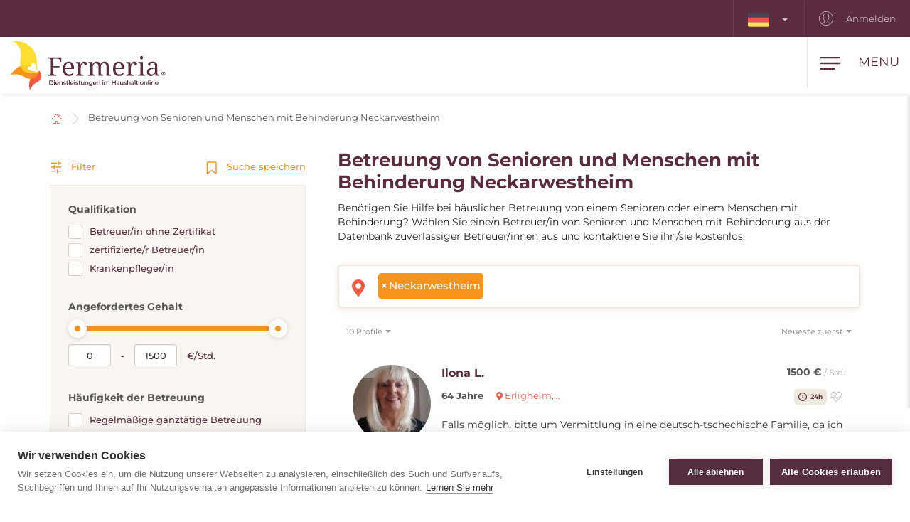

--- FILE ---
content_type: text/html; charset=utf-8
request_url: https://www.fermeria.de/betreuung-seniorenbetreuung-neckarwestheim
body_size: 8749
content:
<!DOCTYPE html>
<html lang="de">
<head>
    <meta name="viewport" content="user-scalable=no, width=device-width, initial-scale=1, maximum-scale=1">
    <meta http-equiv="X-UA-Compatible" content="IE=edge,chrome=1">
    <meta charset="UTF-8">
    <meta name="robots" content="index,follow">

    <title id="snippet--title">        Betreuung von Senioren und Menschen mit Behinderung Neckarwestheim
 | Fermeria</title>
    <meta name="keywords" content="        Betreuung von Senioren und Menschen mit Behinderung Neckarwestheim
">
    <meta name="description" content="        Betreuung von Senioren und Menschen mit Behinderung Neckarwestheim. Betreuung von Senioren im Wohnumfeld. Wählen Sie eine/n zuverlässige/n…">

    <link rel="apple-touch-icon" sizes="57x57" href="/assets/favicon/apple-icon-57x57.png">
    <link rel="apple-touch-icon" sizes="60x60" href="/assets/favicon/apple-icon-60x60.png">
    <link rel="apple-touch-icon" sizes="72x72" href="/assets/favicon/apple-icon-72x72.png">
    <link rel="apple-touch-icon" sizes="76x76" href="/assets/favicon/apple-icon-76x76.png">
    <link rel="apple-touch-icon" sizes="114x114" href="/assets/favicon/apple-icon-114x114.png">
    <link rel="apple-touch-icon" sizes="120x120" href="/assets/favicon/apple-icon-120x120.png">
    <link rel="apple-touch-icon" sizes="144x144" href="/assets/favicon/apple-icon-144x144.png">
    <link rel="apple-touch-icon" sizes="152x152" href="/assets/favicon/apple-icon-152x152.png">
    <link rel="apple-touch-icon" sizes="180x180" href="/assets/favicon/apple-icon-180x180.png">
    <link rel="icon" type="image/png" sizes="192x192" href="/assets/favicon/android-icon-192x192.png">
    <link rel="icon" type="image/png" sizes="32x32" href="/assets/favicon/favicon-32x32.png">
    <link rel="icon" type="image/png" sizes="96x96" href="/assets/favicon/favicon-96x96.png">
    <link rel="icon" type="image/png" sizes="16x16" href="/assets/favicon/favicon-16x16.png">
    <link rel="manifest" href="/assets/favicon/manifest.json">

    <meta name="msapplication-TileColor" content="#ffffff">
    <meta name="msapplication-TileImage" content="/assets/favicon/ms-icon-144x144.png">
    <meta name="theme-color" content="#ffffff">

<link rel="stylesheet" type="text/css" href="/webtemp/cssloader-2e325c818679.css?1768391018">
    <link rel="stylesheet" type="text/css" href="/assets/fonts/icomoon/style.css">

    <meta name="author" content="Fermeria">
    <meta property="og:title" content="        Betreuung von Senioren und Menschen mit Behinderung Neckarwestheim
">
    <meta property="og:url" content="https://www.fermeria.de/betreuung-seniorenbetreuung-neckarwestheim">
    <meta property="og:site_name" content="Fermeria">
    <meta property="og:description" content="        Betreuung von Senioren und Menschen mit Behinderung Neckarwestheim. Betreuung von Senioren im Wohnumfeld. Wählen Sie eine/n zuverlässige/n Seniorenbetreuer/in aus und kontaktieren Sie ihn/sie kostenlos.
">
    <meta property="og:type" content="website">

        <meta property="og:image" content="https://www.fermeria.de/thumbs/400x400-fix-80/1-9237-starcek.jpg">
        <meta property="og:image:width" content="400">
        <meta property="og:image:height" content="400">


    <script type="text/javascript">
var cpm = {};
(function(h,u,b){
var d=h.getElementsByTagName("script")[0],e=h.createElement("script");
e.async=true;e.src='https://cookiehub.net/c2/e604a7d4.js';
e.onload=function(){u.cookiehub.load(b);};
d.parentNode.insertBefore(e,d);
})(document,window,cpm);
</script>

    <!-- display the login prompt -->
<script src="https://accounts.google.com/gsi/client" async defer></script>
    <div id="g_id_onload"
         data-client_id="264563794906-ttcn7lbbv96scujsa8fnth5nm4cj606i.apps.googleusercontent.com"
         data-context="signin"
         data-callback="googleLoginEndpoint"
         data-close_on_tap_outside="false">
    </div>

<script>
    // callback function that will be called when the user is successfully logged-in with Google
    function googleLoginEndpoint(googleUser) {
        $.nette.ajax({
            method: "POST",
            url: "https://www.fermeria.de/betreuung-seniorenbetreuung-neckarwestheim?do=GoogleOneTapAuthorize",
            data: {"id_token":googleUser.credential}
        }).done(function(payload) {
            console.log(payload);
        });
    }
</script>


        <script>
            window.dataLayer = window.dataLayer || [];
            function gtag(){ dataLayer.push(arguments) };
        </script>

        <script>





        </script>

        <!-- Google Tag Manager -->
        <script>
            (function(w,d,s,l,i){ w[l]=w[l]||[];w[l].push({ 'gtm.start':
                    new Date().getTime(),event:'gtm.js'});var f=d.getElementsByTagName(s)[0],
                j=d.createElement(s),dl=l!='dataLayer'?'&l='+l:'';j.async=true;j.src=
                'https://www.googletagmanager.com/gtm.js?id='+i+dl;f.parentNode.insertBefore(j,f);
            })(window,document,'script','dataLayer',"GTM-KTVFKP3");
        </script>
        <!-- End Google Tag Manager -->

            <link rel="canonical" href="https://www.fermeria.de/betreuung-seniorenbetreuung-neckarwestheim">

</head>

<body  class="page page-de     noscroll
 " id="bodySetting" data-filter-country="Postleitzahl oder Ort eingeben">

    <!-- Google Tag Manager (noscript) -->
    <noscript><iframe src="https://www.googletagmanager.com/ns.html?id=GTM-KTVFKP3" height="0" width="0" style="display:none;visibility:hidden"></iframe></noscript>
    <!-- End Google Tag Manager (noscript) -->



    <div class="blur-filter">
        <main>
            <div class="container">    <ol class="breadcrumb hidden-print" vocab="http://schema.org/" typeof="BreadcrumbList">
        <li property="itemListElement" typeof="ListItem">
            <a property="item" typeof="WebPage" href="/">
                <img loading="lazy" src="/assets/icons/home.svg" width="19" height="17" alt="Startseite">
                <span property="name" class="hidden">Startseite</span>
            </a>
            <meta property="position" content="1">
        </li>
        <li>
            <a href="/betreuung-seniorenbetreuung">
                    Betreuung von Senioren und Menschen mit Behinderung Neckarwestheim
            </a>
        </li>
    </ol>
</div>

<div id="snippet--flashes"></div>

<div class="container-fluid text-center">
</div><div class="container">
    <div id="snippet--resultxs">
        <h1 class="h3 hidden-lg hidden-md h3-xs">
                Betreuung von Senioren und Menschen mit Behinderung Neckarwestheim
        </h1>
            <div class="intro-list hidden-lg hidden-md mb30">
                <p>Benötigen Sie Hilfe bei häuslicher Betreuung von einem Senioren oder einem Menschen mit Behinderung? Wählen Sie eine/n Betreuer/in von Senioren und Menschen mit Behinderung aus der Datenbank zuverlässiger Betreuer/innen aus und kontaktiere Sie ihn/sie kostenlos.</p>

            </div>
    </div>

<div class="filter-county-calendar-container hidden-lg hidden-md">
        <div class="filter-country">
            <select multiple="multiple" id="locality-filter-country-xs" name="locality">
                    <option value='50329' selected>Neckarwestheim</option>
            </select>
        </div>
</div>

<div class="result-county-calendar-container hidden-lg hidden-md" id="calendarContent_xs">
    <div class="filter-date">
        <span>Tag</span>
        <input type="text" class="form-control">
    </div>
    <div class="filter-date-from">
        <span>Von</span>
        <input type="text" class="form-control">
    </div>
    <div class="filter-date-to">
        <span>bis</span>
        <input type="text" class="form-control">
    </div>
</div>
    <div class="profile-list-container">
        <div class="profile-lists-filter">
<div class="filter-heading">
    <div class="opencloseFilter">
        <img loading="lazy" class="icon" src="/assets/icons/filter-new.svg" alt="Filter">
        Filter
    </div>
    <div>
        <img loading="lazy" class="icon" src="/assets/icons/bookmark.svg" alt="Suche speichern">
        <a href="javascript:void(0)" data-toggle="modal" data-target="#search-filter-modal">
            Suche speichern
        </a>
    </div>
</div>
<hr class="filter-hr">
<div class="filter-content ">
    <!--
    <div class="filter-switch">
        <a n:href=":Front:ProfileNurse:default">
            <div class="btn-round btn-round-fill"></div>
            Stündliche Betreuung <img loading="lazy" data-toggle="tooltip" data-placement="right" title="Angebotene Dienstleistungen während des Tages" src="/assets/icons/info-filter.svg" class="svg-reset-icon" alt="Stündliche Betreuung" />
        </a>

        <a n:href=":Front:ProfileNurseDay:default">
            <div class="btn-round"></div>
            24-Stunden-Betreuung <img loading="lazy" data-toggle="tooltip" data-placement="right" title="Wohngemeinschaft 24 Stunden am Tag" src="/assets/icons/info-filter.svg" class="svg-reset-icon" alt="24-Stunden-Betreuung" />
        </a>
    </div>
    -->

    <span class="h4 filter-sub-h">Qualifikation</span>
    <div id="carer-info">
        <label class="filter-label ">
            <span class="filter-label-bg"></span>
            <input type="checkbox" onchange="changeFilter('carer');" id="carer_1" name="carer_1" value="1" >
            Betreuer/in ohne Zertifikat
        </label>
        <label class="filter-label ">
            <span class="filter-label-bg"></span>
            <input type="checkbox" onchange="changeFilter('carer');" id="carer_3" name="carer_3" value="1" >
            zertifizierte/r Betreuer/in
        </label>
        <label class="filter-label ">
            <span class="filter-label-bg"></span>
            <input type="checkbox" onchange="changeFilter('carer');" id="carer_2" name="carer_2" value="1" >
            Krankenpfleger/in
        </label>
    </div>

    <span class="h4 filter-sub-h">Angefordertes Gehalt</span>
    <div id="salary-info">
        <input style="width: 100%" name="limit" id="slider" data-slider-id='slider' type="text" data-slider-min="0" data-slider-max="1500" data-slider-step="1" data-slider-value="[0,1500]">

        <div class="salary-info-box">
            <input id="filterMin" class="form-control form-control-min input-sm" value="0" disabled>
            -
            <input id="filterMax" class="form-control form-control-max input-sm" value="1500" disabled>

            €/Std.
        </div>
    </div>

    <span class="h4 filter-sub-h">Häufigkeit der Betreuung</span>
    <div id="frequency-info">
        <label class="filter-label ">
            <span class="filter-label-bg"></span>
            <input type="checkbox" onchange="changeFilter('frequency');" id="frequency_2" name="frequency_2" value="1" >
            Regelmäßige ganztätige Betreuung
        </label>
        <label class="filter-label ">
            <span class="filter-label-bg"></span>
            <input type="checkbox" onchange="changeFilter('frequency');" id="frequency_3" name="frequency_3" value="1" >
            Regelmäßige Betreuung - vormittags
        </label>
        <label class="filter-label ">
            <span class="filter-label-bg"></span>
            <input type="checkbox" onchange="changeFilter('frequency');" id="frequency_4" name="frequency_4" value="1" >
            Regelmäßige Betreuung - nachmittags
        </label>
        <label class="filter-label ">
            <span class="filter-label-bg"></span>
            <input type="checkbox" onchange="changeFilter('frequency');" id="frequency_6" name="frequency_6" value="1" >
            Nachtänderungen
        </label>
        <label class="filter-label ">
            <span class="filter-label-bg"></span>
            <input type="checkbox" onchange="changeFilter('frequency');" id="frequency_5" name="frequency_5" value="1" >
            Unregelmäßige Betreuung/ Ersatz
        </label>
    </div>

    <span class="h4 filter-sub-h">Anzahl zu betreuenden Personen: <span id="filterNumber" class="c-red"></span></span>
    <div id="number-info">
        <input style="width: 100%" name="number" id="slidernumber" data-slider-id='slidernumber' type="text" data-slider-min="0" data-slider-max="2" data-slider-step="1" data-slider-value="0">
    </div>

    <span class="h4 filter-sub-h">Führerschein</span>
    <div id="driving-info">
        <label class="filter-label ">
            <span class="filter-label-bg"></span>
            <input type="checkbox" onchange="changeFilter('driving');" id="driving_1" name="driving_1" value="1" >
            mit Führerschein
        </label>
        <label class="filter-label ">
            <span class="filter-label-bg"></span>
            <input type="checkbox" onchange="changeFilter('driving');" id="driving_2" name="driving_2" value="2" >
            ohne Führerschein
        </label>
    </div>

    <span class="h4 filter-sub-h">Leben Tiere im Haushalt?</span>
    <div id="pets-info">
        <label class="filter-label ">
            <span class="filter-label-bg"></span>
            <input type="checkbox" onchange="changeFilter('pets');" id="pets_1" name="pets_1" value="1" >
            ja
        </label>
    </div>

    <a class="btn btn-transparent btn-block btn-reset hidden-xs hidden-sm" href="/betreuung-seniorenbetreuung">
        <img loading="lazy" src="/assets/icons/filter-reload.svg" class="svg-reset-icon" alt="Filter löschen">
        Filter löschen
    </a>
</div>

<div class="filter-footer hidden-md hidden-lg">
    <div class="row row5">
        <div class="col-xs-6">
            <a class="btn btn-orange btn-block opencloseFilter" href="javascript:void(0)">
                Filter anwenden
            </a>
        </div>
        <div class="col-xs-6">
            <a class="btn btn-silver btn-block" href="/betreuung-seniorenbetreuung">
                <img loading="lazy" src="/assets/icons/filter-reload.svg" class="svg-reset-icon" alt="Filter löschen">
                Filter löschen
            </a>
        </div>
    </div>
</div>

        </div>

        <div class="profile-lists-filter-results" id="snippet--result">
            <h2 class="h3 visible-lg visible-md">
                    Betreuung von Senioren und Menschen mit Behinderung Neckarwestheim
            </h2>

                <div class="intro-list visible-lg visible-md mb30">
                    <p>Benötigen Sie Hilfe bei häuslicher Betreuung von einem Senioren oder einem Menschen mit Behinderung? Wählen Sie eine/n Betreuer/in von Senioren und Menschen mit Behinderung aus der Datenbank zuverlässiger Betreuer/innen aus und kontaktiere Sie ihn/sie kostenlos.</p>

                </div>

<div class="filter-county-calendar-container hidden-xs hidden-sm">
        <div class="filter-country">
            <select multiple="multiple" id="locality-filter-country" class="filter-before" name="locality">
                    <option value='50329' selected>Neckarwestheim</option>
            </select>
        </div>
</div>

<div class="result-county-calendar-container hidden-xs hidden-sm" id="calendarContent">
    <div class="filter-date">
        <span>Tag</span>
        <input type="text" class="form-control">
    </div>
    <div class="filter-date-from">
        <span>Von</span>
        <input type="text" class="form-control">
    </div>
    <div class="filter-date-to">
        <span>bis</span>
        <input type="text" class="form-control">
    </div>
</div>
            <div class="order-container">
<span class="hidden fermeria-restriction" data-restriction=""></span>

<div class="form-limit">
    <select id="limit-listing" class="form-control ajaxselectpicker form-limit">
        <option value="10" selected>
            10 Profile
        </option>
            <option value="20" >
                20 Profile
            </option>
            <option value="50" >
                50 Profile
            </option>
            <option value="100" >
                100 Profile
            </option>
    </select>
</div>

<div class="form-order">
    <select id="order-listing" class="form-control ajaxselectpicker">
        <option value="1" selected>
            Neueste zuerst
        </option>
        <option value="2" >
            Älteste zuerst
        </option>
        <option value="3" >
            Entlohnung, aufsteigend
        </option>
        <option value="4" >
            Entlohnung, absteigend
        </option>
        <option value="5" >
            Praxis, aufsteigend
        </option>
        <option value="6" >
            Praxis, absteigend
        </option>
    </select>
</div>            </div>

    <div class="filter-result-person">
                <a data-category="NURSE" data-link="/betreuung-seniorenbetreuung-neckarwestheim?id=4906&amp;category=NURSE&amp;do=checkRestrictionProfile" class="person-link-cover" href="/betreuung-seniorenbetreuung/4906"></a>

            <div class="person-container">
                <div class="person-photo">
                    <div class="favourite-container">
                        <img loading="lazy" id="header-user-thumbnail-avatar-photo" class="user-thumbnail-avatar-photo img-responsive" src="/thumbs/150x150-drop-80/108693-5441-img-20211126-110725.jpg" width="150" height="150" alt="Ilona">
                    </div>
                </div>

                <div class="person-content visible-xs">
                    <div class="row">
                        <div class="col-xs-6">
                            <div class="person-name">
                                Ilona L.
                            </div>
                        </div>

                        <div class="col-xs-6 text-right">
                                <strong class="person-salary-number">1500 €</strong> <span class="person-salary-number-info">/ Std.</span>
                        </div>
                    </div>

                    <div class="row mb10">
                        <div class="col-xs-5">
                            <span class="person-age font-bold">64 Jahre</span>
                        </div>

                        <div class="col-xs-7 text-right" style="padding-left: 0">
                        </div>
                    </div>

                    <div class="person-locality-text mb10">
                            <img loading="lazy" src="/assets/icons/map-marker-sm.svg" alt="Ort">
                                Erligheim,…

                    </div>

                    <div class="person-practice-age">
                    </div>

                    <div class="mb20">
    <span class="frequency-type-profile-d"><img loading="lazy" src="/assets/icons/24hod.svg" width="12" height="12" alt="24h">24h</span>

            <span class="span-icon-info" data-toggle="tooltip" data-placement="top" title="Seniorenbetreuung">
                <img loading="lazy" src="/assets/profile/nurse.svg" alt="Seniorenbetreuung">
            </span>
                    </div>
                </div>

                <div class="visible-xs result-person-description">
                    <p>
                            Falls möglich, bitte um Vermittlung in eine deutsch-tschechische Familie, da ich kein Deutsch spreche.
                    </p>
                </div>

                <div class="person-content hidden-xs">
                    <div class="row mb10">
                        <div class="col-sm-8">
                            <span class="person-name">Ilona L.</span>
                        </div>

                        <div class="col-sm-4 text-right">
                                <strong class="person-salary-number">1500 €</strong> <span class="person-salary-number-info">/ Std.</span>
                        </div>
                    </div>

                    <div class="row mb15 person-13f">
                        <div class="col-sm-8">
                            <span class="person-age font-bold mr15">64 Jahre</span>

                            <span class="person-locality-text mr15">
                                    <img loading="lazy" src="/assets/icons/map-marker-sm.svg" alt="Ort">
                                        Erligheim,…

                            </span>

                            <span class="person-practice-age">
                            </span>
                        </div>

                        <div class="col-sm-4 text-right">
    <span class="frequency-type-profile-d"><img loading="lazy" src="/assets/icons/24hod.svg" width="12" height="12" alt="24h">24h</span>

            <span class="span-icon-info" data-toggle="tooltip" data-placement="top" title="Seniorenbetreuung">
                <img loading="lazy" src="/assets/profile/nurse.svg" alt="Seniorenbetreuung">
            </span>
                        </div>
                    </div>

                    <p class="person-text-content">
                            Falls möglich, bitte um Vermittlung in eine deutsch-tschechische Familie, da ich kein Deutsch spreche.
                    </p>
                </div>
            </div>
    </div>



            <div class="row mt30"><div class="col-xs-12 mb30"></div></div>

<div class="intro-offer-wrapper">
    <div class="intro-offer">
        <h3 class="h5 c-orange text-center">
                Suchen Sie Seniorenbetreuung?
        </h3>

        <p class="text-center">
            Erstellen Sie eine Anzeige und finden Sie die passenden ArbeitnehmerInnen in Ihrer Umgebung, oder in anderen Ländern.
        </p>


            <a class="btn-theme btn-block btn-yellow" href="/account/advertiser/caregiver">
                <img loading="lazy" src="/assets/icons/list-plus.svg" class="svg-btn-icon" alt="Eine Anzeige hinzufügen">
                Jobangebot hinzufügen
            </a>
    </div>

    <div class="intro-offer">
        <h3 class="h5 c-orange">
            Suchen Sie Vollzeitjob, Nebenjob?
        </h3>

        <p class="text-center">
            Schließen Sie sich Hunderten von Fachkräften auf dem Portal an und erhalten Sie einen Vollzeit- oder Nebenjob im In- oder Ausland.
        </p>

            <a class="btn-theme btn-block btn-yellow" href="/account/nurse/caregiver">
                <img loading="lazy" src="/assets/icons/account-list-plus.svg" class="svg-btn-icon" alt="Erstellen Sie ein Profil">
                Erstellen Sie ein Profil
            </a>
    </div>
</div>        </div>
    </div>
</div>

<div class="filter-county-calendar-container" id="country_sticky">
        <div class="filter-country">
            <select multiple="multiple" id="locality-filter-country-sticky" name="locality">
                    <option value='50329' selected>Neckarwestheim</option>
            </select>
        </div>

    <div class="filter-subheading">
        <div>
            <a class="opencloseFilter" href="javascript:void(0)"><img loading="lazy" class="icon" src="/assets/icons/filter-new.svg" alt="Filter"> Filter</a>
        </div>
        <div>
            <img loading="lazy" class="icon" src="/assets/icons/bookmark.svg" alt="Suche speichern">
           <a href="javascript:void(0)" data-toggle="modal" data-target="#search-filter-modal">Suche speichern</a>
        </div>
    </div>

</div>

<div id="bottom_sticky">
    <div class="bottom-sticky-container">

        <a href="/account/nurse/caregiver">
            <img loading="lazy" class="icon" src="/assets/icons/account-plus.svg" alt="Erstellen Sie ein Profil">
            Erstellen Sie ein Profil
        </a>

        <a href="/account/advertiser/caregiver">
            <img loading="lazy" class="icon" src="/assets/icons/sticky-list-plus.svg" alt="Eine Anzeige hinzufügen">
            Eine Anzeige hinzufügen
        </a>
    </div>
</div>        </main>

    <footer id="page-footer">
        <div class="container pre-footer">
            <div class="row">
                <div class="col-xs-12 col-lg-3">
                    <div class="logo-dropdown">
                        <a href="/">
                            <img loading="lazy" class="logo-footer" src="/images/page/3_3525_fermeria-de-logo.svg" width="220" height="72" alt="Fermeria">
                        </a>
                        <div class="dropdown">
                            <button id="dLabel" type="button" data-toggle="dropdown" aria-haspopup="true" aria-expanded="false">
                                <img loading="lazy" src="/images/page/f_3_6664_de.svg" class="img-flag" width="30" height="20" alt="Deutschland">
                                Deutschland
                                <span class="caret"></span>
                            </button>

                            <ul class="dropdown-menu" aria-labelledby="dLabel">
                                <li>
                                    <a href="https://www.fermeria.sk/">
                                        <img loading="lazy" src="/images/page/f_1_2513_sk.svg" alt="Slowakei" width="30" height="20" class="img-flag">
                                        Slowakei
                                    </a>
                                </li>
                                <li>
                                    <a href="https://www.fermeria.cz/">
                                        <img loading="lazy" src="/images/page/f_2_2393_cz.svg" alt="Tschechien" width="30" height="20" class="img-flag">
                                        Tschechien
                                    </a>
                                </li>
                                <li>
                                    <a href="https://www.fermeria.hu/">
                                        <img loading="lazy" src="/images/page/f_4_8926_hu.svg" alt="Ungarn" width="30" height="20" class="img-flag">
                                        Ungarn
                                    </a>
                                </li>
                                <li>
                                    <a href="https://www.fermeria.pl/">
                                        <img loading="lazy" src="/images/page/f_5_7615_pl.svg" alt="Polen" width="30" height="20" class="img-flag">
                                        Polen
                                    </a>
                                </li>
                                <li>
                                    <a href="https://www.fermeria.ro/">
                                        <img loading="lazy" src="/images/page/f_7_7234_ro.svg" alt="Rumänien" width="30" height="20" class="img-flag">
                                        Rumänien
                                    </a>
                                </li>
                                <li>
                                    <a href="https://www.fermeria.at/">
                                        <img loading="lazy" src="/images/page/f_8_6246_at.svg" alt="Österreich" width="30" height="20" class="img-flag">
                                        Österreich
                                    </a>
                                </li>
                                <li>
                                    <a href="https://www.fermeria.ch/">
                                        <img loading="lazy" src="/images/page/f_9_8637_ch.svg" alt="Schweiz" width="30" height="20" class="img-flag">
                                        Schweiz
                                    </a>
                                </li>
                            </ul>
                        </div>
                    </div>
                </div>

                <div class="col-xs-12 col-lg-7">
                    <nav id="nav-footer">
                        <div class="menu">
                            
                                    <a  href="/betreuung-seniorenbetreuung">
        Seniorenbetreuung
    </a>


                                    <a  href="/kinderbetreuung">
        Kinderbetreuung
    </a>


                                    <a  href="/tierbetreuung">
        Tierbetreuung
    </a>


                                    <a  href="/haushaltshilfe">
        Haushaltshilfe
    </a>


                                    <a  href="/spezialberufe">
        Fachberufe
    </a>


                                    <a  href="/nachhilfe">
        Nachhilfe
    </a>


                                    <a  href="/unternehmen-stellenangebote">
        Jobangebote
    </a>


                                    <a  href="/blog">
        Blog
    </a>


                                    <a  href="/uber-uns">
        Über uns
    </a>


                                    <a  href="/kontakt">
        Kontakt
    </a>

                        </div>
                    </nav>
                </div>

                <div class="col-xs-12 col-lg-2">
                    <a href="https://facebook.com/104561751643693" target="_blank" class="follow-us">
                        <img loading="lazy" src="/assets/icons/fb.svg" alt="Folgen Sie uns" width="30" height="30"> Folgen Sie uns
                    </a>
                </div>
            </div>
        </div>

        <div class="container copy">
            <div class="row">
                <div class="col-xs-12 col-md-6 text-center-xs text-center-sm">
                    © Copyright 2012 - 2026 Fermeria® Alle Rechte vorbehalten.
                </div>
                <div class="col-xs-12 col-md-6 text-center-xs text-center-sm text-right copy-link">
                    
    <a  href="/haufig-gestellte-fragen">
        FAQ
    </a>

    <a  href="/allgemeine-geschaftsbedingungen">
        AGB
    </a>

    <a  href="/grundsatze-fur-die-verarbeitung-personenbezogener-daten">
        Datenschutzhinweise
    </a>

    <a href="https://www.fermeria.de/preisliste" >
        Preisliste
    </a>
                </div>
            </div>
        </div>
    </footer>

<header id="page-header">
    <div class="top-nav  hidden-xs hidden-sm">
        <div class="row visible-lg visible-md">
            <nav class="col-xs-12 col-lg-12 text-right">
                    <ul class="login-nav">
                        <li class="menu-item-lang">
                            <div class="dropdown">
                                <button id="dLabelTop" type="button" data-toggle="dropdown" aria-haspopup="true" aria-expanded="false">
                                    <img loading="lazy" src="/images/page/f_3_6664_de.svg" class="img-flag" width="30" height="20" alt="Deutschland">
                                    <span class="caret"></span>
                                </button>

                                <ul class="dropdown-menu" aria-labelledby="dLabelTop">
                                    <li>
                                        <a href="https://www.fermeria.sk/">
                                            <img loading="lazy" src="/images/page/f_1_2513_sk.svg" alt="Slowakei" width="30" height="20" class="img-flag">
                                            Slowakei
                                        </a>
                                    </li>
                                    <li>
                                        <a href="https://www.fermeria.cz/">
                                            <img loading="lazy" src="/images/page/f_2_2393_cz.svg" alt="Tschechien" width="30" height="20" class="img-flag">
                                            Tschechien
                                        </a>
                                    </li>
                                    <li>
                                        <a href="https://www.fermeria.hu/">
                                            <img loading="lazy" src="/images/page/f_4_8926_hu.svg" alt="Ungarn" width="30" height="20" class="img-flag">
                                            Ungarn
                                        </a>
                                    </li>
                                    <li>
                                        <a href="https://www.fermeria.pl/">
                                            <img loading="lazy" src="/images/page/f_5_7615_pl.svg" alt="Polen" width="30" height="20" class="img-flag">
                                            Polen
                                        </a>
                                    </li>
                                    <li>
                                        <a href="https://www.fermeria.ro/">
                                            <img loading="lazy" src="/images/page/f_7_7234_ro.svg" alt="Rumänien" width="30" height="20" class="img-flag">
                                            Rumänien
                                        </a>
                                    </li>
                                    <li>
                                        <a href="https://www.fermeria.at/">
                                            <img loading="lazy" src="/images/page/f_8_6246_at.svg" alt="Österreich" width="30" height="20" class="img-flag">
                                            Österreich
                                        </a>
                                    </li>
                                    <li>
                                        <a href="https://www.fermeria.ch/">
                                            <img loading="lazy" src="/images/page/f_9_8637_ch.svg" alt="Schweiz" width="30" height="20" class="img-flag">
                                            Schweiz
                                        </a>
                                    </li>
                                </ul>
                            </div>
                        </li>

                            <li class="menu-item-login">
                                <a href="/user">
                                    <img loading="lazy" src="/assets/icons/user-top.svg" width="20" height="20" alt="Anmelden">
                                    Anmelden
                                </a>
                            </li>
                    </ul>
            </nav>
        </div>

        <div class="hidden-lg hidden-md text-center top-collapse">
                <ul>

                </ul>
        </div>
    </div>

    <div class="top-main">
        <div class="top-menu-container">
            <div class="container">
                <div class="row">
                    <div class="logo col-xs-10 col-lg-2">
                        <a href="/">
                            <img loading="lazy" class="logo-icon" src="/images/page/3_3525_fermeria-de-logo.svg" width="220" height="72" alt="Fermeria">
                        </a>
                    </div>

                    <div class="top-items col-xs-2 col-lg-10">
                        <div class="hamburger-container">
                            <div class="hamburger" id="ham">
                                <img loading="lazy" class="hamburger-icon" src="/assets/icons/hamburger.svg" alt="hamburger" width="30" height="20">
                                <img loading="lazy" class="hamburger-icon-close" src="/assets/icons/close.svg" alt="close" width="20" height="20">

                                <span class="hidden-xs">Menu</span>
                            </div>
                        </div>

                        <ul class="top-menu-nav">
                            <li class="active">
                                    <a  href="/betreuung-seniorenbetreuung">
        Seniorenbetreuung
    </a>

                            </li>
                            <li >
                                    <a  href="/kinderbetreuung">
        Kinderbetreuung
    </a>

                            </li>
                            <li >
                                    <a  href="/tierbetreuung">
        Tierbetreuung
    </a>

                            </li>
                            <li >
                                    <a  href="/haushaltshilfe">
        Haushaltshilfe
    </a>

                            </li>
                            <li >
                                    <a  href="/spezialberufe">
        Fachberufe
    </a>

                            </li>
                            <li >
                                    <a  href="/nachhilfe">
        Nachhilfe
    </a>

                            </li>
                            <li >
                                    <a  href="/unternehmen-stellenangebote">
        Jobangebote
    </a>

                            </li>
                        </ul>
                    </div>
                </div>
            </div>
        </div>

        <nav class="nav-drill">
            <ul class="nav-items nav-level-1">
                    <li class="nav-item menu-item hidden-md hidden-lg">
                        <div class="row row0">
                            <div class="nav-item-col-half change-lang">
                                <div class="dropdown">
                                    <button id="dLabelMob" type="button" data-toggle="dropdown" aria-haspopup="true" aria-expanded="false">
                                        <img loading="lazy" src="/images/page/f_3_6664_de.svg" class="img-flag" width="30" height="20" alt="Deutschland">
                                        <span class="caret"></span>
                                    </button>

                                    <ul class="dropdown-menu" aria-labelledby="dLabelMob">
                                        <li>
                                            <a href="https://www.fermeria.sk/">
                                                <img loading="lazy" src="/images/page/f_1_2513_sk.svg" alt="Slowakei" width="30" height="20" class="img-flag">
                                                Slowakei
                                            </a>
                                        </li>
                                        <li>
                                            <a href="https://www.fermeria.cz/">
                                                <img loading="lazy" src="/images/page/f_2_2393_cz.svg" alt="Tschechien" width="30" height="20" class="img-flag">
                                                Tschechien
                                            </a>
                                        </li>
                                        <li>
                                            <a href="https://www.fermeria.hu/">
                                                <img loading="lazy" src="/images/page/f_4_8926_hu.svg" alt="Ungarn" width="30" height="20" class="img-flag">
                                                Ungarn
                                            </a>
                                        </li>
                                        <li>
                                            <a href="https://www.fermeria.pl/">
                                                <img loading="lazy" src="/images/page/f_5_7615_pl.svg" alt="Polen" width="30" height="20" class="img-flag">
                                                Polen
                                            </a>
                                        </li>
                                        <li>
                                            <a href="https://www.fermeria.ro/">
                                                <img loading="lazy" src="/images/page/f_7_7234_ro.svg" alt="Rumänien" width="30" height="20" class="img-flag">
                                                Rumänien
                                            </a>
                                        </li>
                                        <li>
                                            <a href="https://www.fermeria.at/">
                                                <img loading="lazy" src="/images/page/f_8_6246_at.svg" alt="Österreich" width="30" height="20" class="img-flag">
                                                Österreich
                                            </a>
                                        </li>
                                        <li>
                                            <a href="https://www.fermeria.ch/">
                                                <img loading="lazy" src="/images/page/f_9_8637_ch.svg" alt="Schweiz" width="30" height="20" class="img-flag">
                                                Schweiz
                                            </a>
                                        </li>
                                    </ul>
                                </div>
                            </div>

                            <div class="nav-item-col-half signup-business">
                                <a class="xs-menu-item-signup" href="/user">
                                    <img loading="lazy" src="/assets/icons/user-top.svg" width="20" height="26" alt="Anmelden">
                                    Anmelden
                                </a>
                            </div>
                        </div>
                    </li>

                    <li class="nav-item ">
                            <a class="nav-link" href="/betreuung-seniorenbetreuung">
        <img loading="lazy" src="/images/page/icons/opatrovanie-seniorov.svg" alt="Seniorenbetreuung" width="40" height="26">
        Seniorenbetreuung
    </a>

                    </li>
                    <li class="nav-item ">
                            <a class="nav-link" href="/kinderbetreuung">
        <img loading="lazy" src="/images/page/icons/opatrovanie-deti.svg" alt="Kinderbetreuung" width="40" height="26">
        Kinderbetreuung
    </a>

                    </li>
                    <li class="nav-item ">
                            <a class="nav-link" href="/tierbetreuung">
        <img loading="lazy" src="/images/page/icons/petcare.svg" alt="Tierbetreuung" width="40" height="26">
        Tierbetreuung
    </a>

                    </li>
                    <li class="nav-item ">
                            <a class="nav-link" href="/haushaltshilfe">
        <img loading="lazy" src="/images/page/icons/pomoc-v-domacnosti.svg" alt="Haushaltshilfe" width="40" height="26">
        Haushaltshilfe
    </a>

                    </li>
                    <li class="nav-item ">
                            <a class="nav-link" href="/spezialberufe">
        <img loading="lazy" src="/images/page/icons/spec-profesie.svg" alt="Fachberufe" width="40" height="26">
        Fachberufe
    </a>

                    </li>
                    <li class="nav-item ">
                            <a class="nav-link" href="/nachhilfe">
        <img loading="lazy" src="/images/page/icons/doucovanie.svg" alt="Nachhilfe" width="40" height="26">
        Nachhilfe
    </a>

                    </li>
                    <li class="nav-item nav-item-last">
                            <a class="nav-link" href="/unternehmen-stellenangebote">
        <img loading="lazy" src="/images/page/icons/pracovne-ponuky.svg" alt="Jobangebote" width="40" height="26">
        Jobangebote
    </a>

                    </li>

            </ul>
        </nav>
    </div>
</header>


<script type="text/javascript" src="/webtemp/jsloader-33a48beab1de.js?1768391018"></script>
        

    </div>

        <div>
        <div class="modal fade" id="search-filter-modal" tabindex="-1" role="dialog">
    <div class="modal-dialog" role="document">
        <div class="modal-content">
            <div class="modal-header">
                <button type="button" class="close" data-dismiss="modal" aria-label="Close">
                    <span aria-hidden="true">&times;</span>
                </button>
            </div>

            <div class="modal-body" id="snippet--modalSearchLogin">
                <div id="edit_filter" class="edit_filter_hide">

                    <h4 class="modal-title text-center">
                        Bearbeitung, Abbruch des Filters
                    </h4>

                    <form class="ajax" action="/betreuung-seniorenbetreuung-neckarwestheim" method="post" id="frm-searchLoginForm">
                        
                            <p class="text-center">
                                Ein Link zur Bearbeitung Ihres Filters wird an die E-Mail gesendet, die Sie beim Aktivieren des Filters eingegeben haben.
                            </p>
                            <div class="text-left">
                                <div class="form-group">
                                    <label>Ihre E-Mail-Adresse</label>
                                    <input type="text" class="form-control" name="email" id="frm-searchLoginForm-email" required data-nette-rules='[{"op":":filled","msg":"Bitte geben Sie ein \"Ihre E-Mail-Adresse\"."},{"op":":email","msg":"Bitte geben Sie die E-Mail im richtigen Format ein."}]'>
                                </div>
                            </div>

                            <button type="submit" class="btn-theme btn-yellow btn-block" name="send" value="Filter erstellen">Email verifizieren</button>
                                <a class="search-filter-link" id="show_save_filter" href="javascript:void(0)">Zurück zum Suchespeichern</a>
<input type="hidden" name="_token_" value="3fc287ctzq3jgYutbTvRuwMvRh1MbYVxybCHk="><input type="hidden" name="_do" value="searchLoginForm-submit"><!--[if IE]><input type=IEbug disabled style="display:none"><![endif]-->
                    </form>
                </div>

                <div  id="snippet--save_search">
                    <form class="ajax" action="/betreuung-seniorenbetreuung-neckarwestheim" method="post" id="frm-searchForm">
                        <input class="hidden" type="text" name="email_repeat" id="frm-searchForm-email_repeat">
                        <h4 class="modal-title text-center">
                                Suche speichern
                        </h4>
                            <p class="text-center">
                                Speichern Sie Ihre Suche und erhalten Sie passende Profile per E-Mail.
                            </p>
                            <h5>Kategorie:</h5>
                            <span class="category-search-filter">Betreuung von Senioren und Menschen mit Behinderung / Profile</span>

                                <h5>Ort:</h5>
                                <select name="city_id[]" >
                                        <option value="50329" selected>Neckarwestheim</option>
                                </select>

                                <h5>Ihre E-Mail-Adresse:</h5>
                                <input class="form-control" id="searchHelpForm-email-mobile" type="email" name="email" required data-nette-rules='[{"op":":filled","msg":"Bitte geben Sie ein \"Ihre E-Mail-Adresse\"."},{"op":":email","msg":"Bitte geben Sie die E-Mail im richtigen Format ein."}]'>

                                <label class="checkbox home-time-gdpr">
                                    <input type="checkbox" name="agreement" id="frm-searchForm-agreement" required data-nette-rules='[{"op":":filled","msg":"Für das Absenden des Formulars müssen Sie mit der  Verwaltung, Verarbeitung und Speicherung der E-Mail-Adresse zustimmen."}]'>
                                    <span class="i"></span>

                                    Mit dem Absenden dieses Formulars
                                        <a class="gdpr-link" target="_blank" href="/grundsatze-fur-die-verarbeitung-personenbezogener-daten">
                                            stimme ich der Verwaltung, Verarbeitung und Speicherung meiner E-Mail-Adresse zu.
                                        </a>
                                </label>
                            <button class="btn-theme btn-yellow btn-block" type="submit">Suche speichern</button>
                                <a class="search-filter-link" id="show_edit_filter" href="javascript:void(0)">Mein Suchverlauf bearbeiten</a>
<input type="hidden" name="_token_" value="ddobakwph2Vsv17pb/kpDSHRfq+ky/vzyi4R8="><input type="hidden" name="_do" value="searchForm-submit">                    </form>

                </div>
            </div>
        </div>
    </div>
</div>
    </div>



<div class="modal modal-restriction-new fade" id="restriction-modal" tabindex="-1" role="dialog">
    <div class="modal-dialog" role="document">
        <div class="modal-content">
            <div class="modal-header">
                <button type="button" class="close" data-dismiss="modal" aria-label="Close">
                    <span aria-hidden="true">&times;</span>
                </button>
            </div>

            <div class="modal-body text-center">
                <h3 class="h5 f20 c-purple text-center">
                    Setzen Sie die Suche fort
                </h3>

                <p class="text-center mt20 mb25">
                    Präzisieren Sie, wen Sie suchen – wir zeigen Ihnen mehr Profile. Kostenlos.
                </p>

                    <a class="btn-theme btn-yellow btn-block" href="/account/advertiser/caregiver">
                        Suche präzisieren
                    </a>

                <p class="text-center mt25 mb25">
                    … oder aktivieren Sie Ihre Mitgliedschaft und nutzen Sie alle Vorteile des Portals in vollem Umfang.
                </p>

                <div class="row">
                    <div class="col-md-8 col-md-offset-2 text-center">
                        <a class="btn btn-red-inverse" style="font-weight: bold; height: auto; display: block; border-radius: 35px;" href="/account/default/membership">
                            <div>Mitgliedschaft aktivieren</div>
                            <div style="font-size: 10px; color: #5C2C40">
                                4,99 € / 30 Tage
                            </div>
                        </a>
                    </div>
                </div>

                <p class="text-center mt15 mb25 font-italic" style="font-size: 11px; color: #888888;">
                    Die Mitgliedschaft kann jederzeit gekündigt werden, die Änderung tritt am Ende des aktuellen Zeitraums in Kraft.
                </p>

            </div>
        </div>
    </div>
</div>


    


    
    

</body>
</html>



--- FILE ---
content_type: image/svg+xml
request_url: https://www.fermeria.de/assets/profile/nurse.svg
body_size: 2031
content:
<svg xmlns="http://www.w3.org/2000/svg" width="16" height="13.696" viewBox="0 0 16 13.696">
  <g id="Group_5113" data-name="Group 5113" transform="translate(-767.301 -103.843)">
    <path id="Path_1235" data-name="Path 1235" d="M773.78,110.319a.335.335,0,0,0,.541-.394,5.174,5.174,0,0,1-.505-.8,3.253,3.253,0,0,1,5.912-2.715,9.6,9.6,0,0,1,.483,1.579.335.335,0,0,0,.654,0,9.594,9.594,0,0,1,.484-1.579,3.253,3.253,0,0,1,5.913,2.712c-.036.072-.261.392-.381.564-.092.132-.174.249-.214.31a.335.335,0,1,0,.561.364c.037-.057.114-.166.2-.29a6.335,6.335,0,0,0,.44-.667,3.922,3.922,0,0,0-7.128-3.273,5.479,5.479,0,0,0-.2.521,5.447,5.447,0,0,0-.2-.521,3.922,3.922,0,0,0-7.128,3.273A5.7,5.7,0,0,0,773.78,110.319Z" transform="translate(-4.928 0)" fill="#ababab"/>
    <path id="Path_1236" data-name="Path 1236" d="M810.652,179.19c-1.632,1.813-3.551,3.753-4.2,4.4-.6-.6-2.308-2.329-3.856-4.026a.335.335,0,0,0-.494.451c1.92,2.1,4.082,4.252,4.1,4.273a.335.335,0,0,0,.235.1h.024a.335.335,0,0,0,.236-.1c.024-.024,2.448-2.431,4.446-4.652a.335.335,0,1,0-.5-.448Z" transform="translate(-30.846 -66.846)" fill="#ababab"/>
    <path id="Path_1237" data-name="Path 1237" d="M782.745,141.067h-4.683a.529.529,0,0,0-.345.222l-.889,1.524-3.053-4.987-.009-.012a.317.317,0,0,0-.021-.028l-.021-.023-.025-.022-.026-.019-.028-.016-.032-.015-.014-.006-.015,0-.034-.008-.032,0h-.032l-.033,0-.032.005-.032.008-.03.011-.031.015-.014.007-.012.009-.028.021-.023.021-.022.025-.02.027-.016.027a.322.322,0,0,0-.015.032s0,.009-.006.014l-1.093,3.175h-4.445a.335.335,0,1,0,0,.669h4.683a.325.325,0,0,0,.061-.006l.018,0,.039-.012.02-.008a.345.345,0,0,0,.038-.021l.013-.008a.334.334,0,0,0,.045-.037l.008-.009a.339.339,0,0,0,.029-.036l.011-.017a.329.329,0,0,0,.019-.034l.009-.021.005-.012.94-2.73,2.975,4.859.007.009a.323.323,0,0,0,.04.05l.011.012a.337.337,0,0,0,.058.044l0,0a.336.336,0,0,0,.056.023c.008,0,.016.007.024.01a.338.338,0,0,0,.067.009l.017,0h0a.332.332,0,0,0,.082-.011h0a.329.329,0,0,0,.072-.029l.01-.005.007,0a.334.334,0,0,0,.057-.044l.01-.011a.331.331,0,0,0,.041-.053l.007-.009,1.107-1.9h4.514a.335.335,0,0,0,0-.669Z" transform="translate(0 -30.053)" fill="#ababab"/>
  </g>
</svg>
